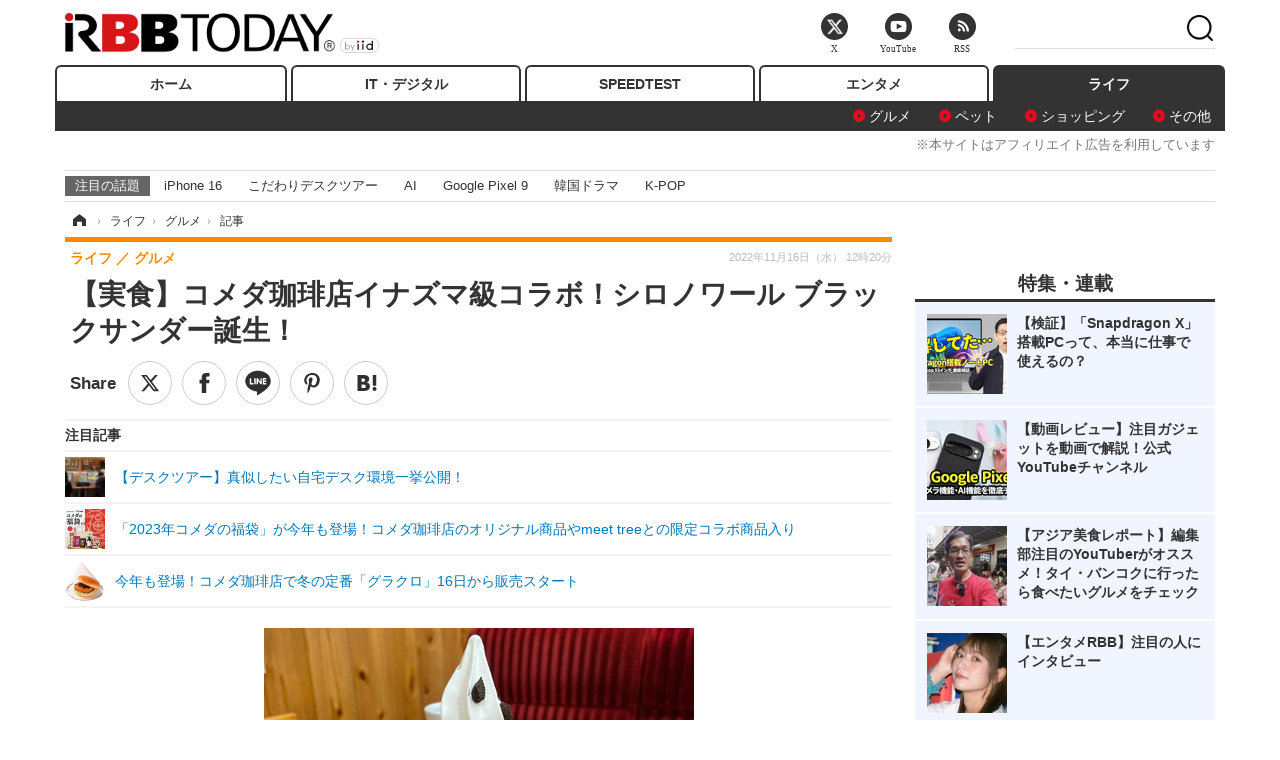

--- FILE ---
content_type: text/html; charset=utf-8
request_url: https://www.rbbtoday.com/article/2022/11/16/203831.html?pickup_list_click4=true
body_size: 16321
content:
<!doctype html>
<html lang="ja" prefix="og: http://ogp.me/ns#">
<head>
<meta charset="UTF-8">
<meta name="viewport" content="width=1170">
<meta property="fb:app_id" content="213710028647386">
<link rel="stylesheet" href="/base/css/a.css?__=2025122404">
<script type="text/javascript">
(function(w,k,v,k2,v2) {
  w[k]=v; w[k2]=v2;
  var val={}; val[k]=v; val[k2]=v2;
  (w.dataLayer=w.dataLayer||[]).push(val);
})(window, 'tpl_name', 'pages/article', 'tpl_page', 'article_1');
</script>
<script src="/base/scripts/jquery-2.1.3.min.js"></script>
<script type="text/javascript" async src="/base/scripts/a.min.js?__=2025122404"></script>




<!-- Facebook Pixel Code -->
<script>
!function(f,b,e,v,n,t,s){if(f.fbq)return;n=f.fbq=function(){n.callMethod?
n.callMethod.apply(n,arguments):n.queue.push(arguments)};if(!f._fbq)f._fbq=n;
n.push=n;n.loaded=!0;n.version='2.0';n.queue=[];t=b.createElement(e);t.async=!0;
t.src=v;s=b.getElementsByTagName(e)[0];s.parentNode.insertBefore(t,s)}(window,
document,'script','https://connect.facebook.net/en_US/fbevents.js');
fbq('init', '1665201680438262');
fbq('track', 'PageView');
fbq('track', 'ViewContent');
</script>
<noscript><img height="1" width="1" style="display:none"
src="https://www.facebook.com/tr?id=1665201680438262&ev=PageView&noscript=1"
/></noscript>
<!-- DO NOT MODIFY -->
<!-- End Facebook Pixel Code -->




    <title>【実食】コメダ珈琲店イナズマ級コラボ！シロノワール ブラックサンダー誕生！ | RBB TODAY</title>
  <meta name="keywords" content="IT・デジタル,ビジネス,エンタメ,ライフ,ショッピング,SPEED TEST,イベント/セミナー">
  <meta name="description" content="　全国のコメダ珈琲店、おかげ庵では、2022年11月22日（火）より、有楽製菓の人気菓子「ブラックサンダー」とコラボした「シロノワール ブラックサンダー（800円～860円／ミニサイズ・600円～660円）」が季節限定で登場する。">
  <meta name="thumbnail" content="https://www.rbbtoday.com/imgs/ogp_f/750066.jpg">

        <meta name="twitter:title" content="【実食】コメダ珈琲店イナズマ級コラボ！シロノワール ブラックサンダー誕生！ | RBB TODAY">
    <meta name="twitter:description" content="　全国のコメダ珈琲店、おかげ庵では、2022年11月22日（火）より、有楽製菓の人気菓子「ブラックサンダー」とコラボした「シロノワール ブラックサンダー（800円～860円／ミニサイズ・600円～660円）」が季節限定で登場する。">
    <meta name="twitter:card" content="summary_large_image">
    <meta name="twitter:site" content="@RBBTODAY">
    <meta name="twitter:url" content="https://www.rbbtoday.com/article/2022/11/16/203831.html">
    <meta name="twitter:image" content="https://www.rbbtoday.com/imgs/ogp_f/750066.jpg">
  
    <meta property="article:modified_time" content="2022-11-16T12:20:40+09:00">
  <meta property="og:title" content="【実食】コメダ珈琲店イナズマ級コラボ！シロノワール ブラックサンダー誕生！ | RBB TODAY">
  <meta property="og:description" content="　全国のコメダ珈琲店、おかげ庵では、2022年11月22日（火）より、有楽製菓の人気菓子「ブラックサンダー」とコラボした「シロノワール ブラックサンダー（800円～860円／ミニサイズ・600円～660円）」が季節限定で登場する。">


<meta property="og:type" content="article">
<meta property="og:site_name" content="RBB TODAY">
<meta property="og:url" content="https://www.rbbtoday.com/article/2022/11/16/203831.html">
<meta property="og:image" content="https://www.rbbtoday.com/imgs/ogp_f/750066.jpg">

<link rel="apple-touch-icon" sizes="76x76" href="/base/images/touch-icon-76.png">
<link rel="apple-touch-icon" sizes="120x120" href="/base/images/touch-icon-120.png">
<link rel="apple-touch-icon" sizes="152x152" href="/base/images/touch-icon-152.png">
<link rel="apple-touch-icon" sizes="180x180" href="/base/images/touch-icon-180.png">

<meta name='robots' content='max-image-preview:large' /><script>var dataLayer = dataLayer || [];dataLayer.push({'customCategory': 'life','customSubCategory': 'life-gourmet','customProvider': 'RBBTODAY','customAuthorId': '266','customAuthorName': '渡邉香織','customPrimaryGigaId': '','customPrimaryGigaName': ''});</script><meta name="cXenseParse:pageclass" content="article">
<meta name="cXenseParse:iid-articleid" content="203831">
<meta name="cXenseParse:iid-article-title" content="【実食】コメダ珈琲店イナズマ級コラボ！シロノワール ブラックサンダー誕生！">
<meta name="cXenseParse:iid-page-type" content="記事ページ">
<meta name="cXenseParse:iid-page-name" content="article_1">
<meta name="cXenseParse:iid-category" content="ライフ">
<meta name="cXenseParse:iid-subcategory" content="グルメ">
<meta name="cXenseParse:iid-hidden-adsense" content="false">
<meta name="cXenseParse:iid-hidden-other-ad" content="false">
<meta name="cXenseParse:iid-article-type" content="通常記事">
<meta name="cXenseParse:iid-provider-name" content="RBB TODAY">
<meta name="cXenseParse:author" content="渡邉香織">
<meta name="cXenseParse:recs:publishtime" content="2022-11-16T12:20:40+0900">
<meta name="cxenseparse:iid-publish-yyyy" content="2022">
<meta name="cxenseparse:iid-publish-yyyymm" content="202211">
<meta name="cxenseparse:iid-publish-yyyymmdddd" content="20221116">
<meta name="cxenseparse:iid-page-total" content="1">
<meta name="cxenseparse:iid-page-current" content="1">
<meta name="cxenseparse:iid-character-count" content="1672">
<script async src="https://cdn.cxense.com/track_banners_init.js"></script>
<link rel="canonical" href="https://www.rbbtoday.com/article/2022/11/16/203831.html">
<link rel="alternate" media="only screen and (max-width: 640px)" href="https://s.rbbtoday.com/article/2022/11/16/203831.html">
<link rel="alternate" type="application/rss+xml" title="RSS" href="https://www.rbbtoday.com/rss20/index.rdf">

</head>

<body class="thm-page-arti-detail page-cate--life page-cate--life-life-gourmet page-subcate--life-gourmet " data-nav="life">
<noscript><iframe src="//www.googletagmanager.com/ns.html?id=GTM-W379ZD"
height="0" width="0" style="display:none;visibility:hidden"></iframe></noscript>
<script>
(function(w,d,s,l,i){w[l]=w[l]||[];w[l].push({'gtm.start':
new Date().getTime(),event:'gtm.js'});var f=d.getElementsByTagName(s)[0],
j=d.createElement(s),dl=l!='dataLayer'?'&l='+l:'';j.async=true;j.src=
'//www.googletagmanager.com/gtm.js?id='+i+dl;f.parentNode.insertBefore(j,f);
})(window,document,'script','dataLayer','GTM-W379ZD');
</script>


<header class="thm-header">
  <div class="header-wrapper cf">
<div class="header-logo">
  <a class="link" href="https://www.rbbtoday.com/" data-sub-title=""><img class="logo" src="/base/images/header-logo.2025122404.png" alt="RBB TODAY | ブロードバンド情報サイト"></a>
</div>
  </div>
<nav class="thm-nav global-nav js-global-nav"><ul class="nav-main-menu js-main-menu"><li class="item js-nav-home nav-home"><a class="link" href="/">ホーム</a><ul class="nav-sub-menu js-sub-menu"></ul><!-- /.nav-sub-menu --></li><!-- /.item --><li class="item js-nav-digital nav-digital"><a class="link" href="/category/digital/">IT・デジタル</a><ul class="nav-sub-menu js-sub-menu"><li class="sub-item"><a  class="link" href="/category/digital/mobilebiz/latest/">スマートフォン</a></li><li class="sub-item"><a  class="link" href="/category/digital/neta/latest/">ネタ</a></li><li class="sub-item"><a  class="link" href="/category/digital/gadget/latest/">ガジェット・ツール</a></li><li class="sub-item"><a  class="link" href="/category/digital/shopping/latest/">ショッピング</a></li><li class="sub-item"><a  class="link" href="/category/digital/others/latest/">その他</a></li></ul><!-- /.nav-sub-menu --></li><!-- /.item --><li class="item js-nav-speed nav-speed"><a class="link" href="https://speed.rbbtoday.com/" target="_blank" rel="noopener">SPEEDTEST</a></li><li class="item js-nav-entertainment nav-entertainment"><a class="link" href="/category/entertainment/">エンタメ</a><ul class="nav-sub-menu js-sub-menu"><li class="sub-item"><a  class="link" href="/category/entertainment/movie/latest/">映画・ドラマ</a></li><li class="sub-item"><a  class="link" href="/category/entertainment/korea/latest/">韓流・K-POP</a></li><li class="sub-item"><a  class="link" href="/category/entertainment/korea-entertainment/latest/">韓国・芸能</a></li><li class="sub-item"><a  class="link" href="/category/entertainment/music/latest/">音楽</a></li><li class="sub-item"><a  class="link" href="/category/entertainment/sports/latest/">スポーツ</a></li><li class="sub-item"><a  class="link" href="/category/entertainment/gravure/latest/">グラビア</a></li><li class="sub-item"><a  class="link" href="/category/entertainment/blog/latest/">ブログ</a></li><li class="sub-item"><a  class="link" href="/category/entertainment/shopping/latest/">ショッピング</a></li><li class="sub-item"><a  class="link" href="/category/entertainment/others/latest/">その他</a></li></ul><!-- /.nav-sub-menu --></li><!-- /.item --><li class="item js-nav-life nav-life"><a class="link" href="/category/life/">ライフ</a><ul class="nav-sub-menu js-sub-menu"><li class="sub-item"><a  class="link" href="/category/life/life-gourmet/latest/">グルメ</a></li><li class="sub-item"><a  class="link" href="/category/life/pet/latest/">ペット</a></li><li class="sub-item"><a  class="link" href="/category/life/shopping/latest/">ショッピング</a></li><li class="sub-item"><a  class="link" href="/category/life/others/latest/">その他</a></li></ul><!-- /.nav-sub-menu --></li><!-- /.item --></ul><!-- /.nav-main-menu --></nav><!-- /.thm-nav --><div style="font-size: .95em; width: 96%; max-width: 1150px; margin:5px auto 0; color:#777; text-align: right;">※本サイトはアフィリエイト広告を利用しています</div>




<dl class="nav-giga cf ">
 <dt class="heading">注目の話題</dt>
 <dd class="keyword">
  <ul>
      <li class="item"><a class="link" href="https://www.rbbtoday.com/article/2024/09/22/223225.html"  target="_blank">iPhone 16</a></li>
      <li class="item"><a class="link" href="https://www.rbbtoday.com/special/4513/recent/" >こだわりデスクツアー</a></li>
      <li class="item"><a class="link" href="https://www.rbbtoday.com/special/2497/recent/"  target="_blank">AI</a></li>
      <li class="item"><a class="link" href="https://www.rbbtoday.com/article/2024/08/23/222587.html"  target="_blank">Google Pixel 9</a></li>
      <li class="item"><a class="link" href="https://www.rbbtoday.com/special/1600/recent/"  target="_blank">韓国ドラマ</a></li>
      <li class="item"><a class="link" href="https://www.rbbtoday.com/special/4579/recent/K-POP"  target="_blank">K-POP</a></li>
  </ul>
 </dd>
</dl>

<!-- global_nav -->
</header>

<div class="thm-body cf">
  <div class="breadcrumb">
<span id="breadcrumbTop"><a class="link" href="https://www.rbbtoday.com/"><span class="item icon icon-bc--home">ホーム</span></a></span>
<i class="separator icon icon-bc--arrow"> › </i>
<span id="BreadcrumbSecond">
  <a class="link" href="/category/life/">
    <span class="item icon icon-bc--life">ライフ</span>
  </a>
</span>
<i class="separator icon icon-bc--arrow"> › </i>
<span id="BreadcrumbLast">
  <a class="link" href="/category/life/life-gourmet/latest/">
    <span class="item icon icon-bc--life-gourmet">グルメ</span>
  </a>
</span>
<i class="separator icon icon-bc--arrow"> › </i>
    <span class="item">記事</span>
  </div>
  <main class="thm-main">
<header class="arti-header">
      <h1 class="head">【実食】コメダ珈琲店イナズマ級コラボ！シロノワール ブラックサンダー誕生！</h1>
    <div class="group">
    <span class="category-group-name">ライフ</span>
    <span class="category-name">グルメ</span>
  </div>
  <div class="date">
    <time class="pubdate" itemprop="datePublished" datetime="2022-11-16T12:20:40+09:00">2022年11月16日（水） 12時20分</time>
  </div>
</header>


<div class="arti-sharing-wrapper"><ul class="arti-sharing-inner"><li class="item item--twitter"><a class="link clickTracker" href="https://x.com/share?url=https://www.rbbtoday.com/article/2022/11/16/203831.html&text=【実食】コメダ珈琲店イナズマ級コラボ！シロノワール ブラックサンダー誕生！" target="_blank" rel="noopener"><svg class="svg-twitter" fill="#000" width="26" viewBox="0 0 24 24" aria-hidden="true" class="r-1nao33i r-4qtqp9 r-yyyyoo r-16y2uox r-8kz0gk r-dnmrzs r-bnwqim r-1plcrui r-lrvibr r-lrsllp"><g><path d="M18.244 2.25h3.308l-7.227 8.26 8.502 11.24H16.17l-5.214-6.817L4.99 21.75H1.68l7.73-8.835L1.254 2.25H8.08l4.713 6.231zm-1.161 17.52h1.833L7.084 4.126H5.117z"></path></g></svg><span class="label">ツイート</span></a></li><li class="item item--facebook"><a class="link clickTracker" href="https://www.facebook.com/sharer/sharer.php?u=https://www.rbbtoday.com/article/2022/11/16/203831.html" target="_blank" rel="noopener"><svg class="svg-facebook" fill="#000" width="11" data-name="facebook" viewBox="0 0 74.9 149.8"><title>facebook</title><path d="M114.1,170.6H80.9v-72H64.3V71.8H80.9V55.7c0-21.9,9.4-34.9,36-34.9H139V47.6H125.2c-10.4,0-11.1,3.8-11.1,10.7V71.7h25.1l-2.9,26.8H114.1v72.1Z" transform="translate(-64.3 -20.8)"/></svg><span class="label">シェア</span></a></li><li class="item item--line"><a class="link clickTracker" href="https://social-plugins.line.me/lineit/share?url=https://www.rbbtoday.com/article/2022/11/16/203831.html" target="_blank" rel="noopener"><svg class="svg-line" fill="#000" data-name="line" xmlns:xlink="http://www.w3.org/1999/xlink" x="0px" y="0px" viewBox="0 0 200 200" enable-background="new 0 0 200 200" xml:space="preserve"><title>LINE</title><path d="M185,87.1c0-38-38.1-68.9-84.9-68.9c-46.8,0-84.9,30.9-84.9,68.9c0,34.1,30.2,62.6,71,68c2.8,0.6,6.5,1.8,7.5,4.2c0.9,2.1,0.6,5.5,0.3,7.7c0,0-1,6-1.2,7.3c-0.4,2.1-1.7,8.4,7.4,4.6c9.1-3.8,48.9-28.8,66.7-49.3h0C179.1,116,185,102.3,185,87.1z M66.8,109.7H50c-2.5,0-4.5-2-4.5-4.5V71.5c0-2.5,2-4.5,4.5-4.5c2.5,0,4.4,2,4.4,4.5v29.3h12.4c2.5,0,4.4,2,4.4,4.4C71.3,107.7,69.3,109.7,66.8,109.7z M84.3,105.2c0,2.5-2,4.5-4.5,4.5c-2.5,0-4.5-2-4.5-4.5V71.5c0-2.5,2-4.5,4.5-4.5c2.5,0,4.5,2,4.5,4.5V105.2z M124.9,105.2c0,1.9-1.2,3.6-3,4.2c-0.5,0.2-0.9,0.2-1.4,0.2c-1.4,0-2.7-0.7-3.6-1.8L99.6,84.3v20.9c0,2.5-2,4.5-4.5,4.5c-2.5,0-4.4-2-4.4-4.5V71.5c0-1.9,1.2-3.6,3-4.2c0.5-0.2,0.9-0.2,1.4-0.2c1.4,0,2.7,0.7,3.6,1.8L116,92.4V71.5c0-2.5,2-4.5,4.5-4.5c2.5,0,4.5,2,4.5,4.5V105.2z M152.2,83.9c2.5,0,4.5,2,4.5,4.5c0,2.5-2,4.4-4.5,4.4h-12.4v8h12.4c2.5,0,4.5,2,4.5,4.4c0,2.5-2,4.5-4.5,4.5h-16.9c-2.4,0-4.4-2-4.4-4.5V88.4c0,0,0,0,0,0V71.5c0-2.5,2-4.5,4.4-4.5h16.9c2.5,0,4.5,2,4.5,4.5c0,2.5-2,4.5-4.5,4.5h-12.4v8H152.2z"/></svg><span class="label">送る</span></a></li><li class="item item--pinterest"><a class="link clickTracker" href="//www.pinterest.com/pin/create/button/?url=https://www.rbbtoday.com/article/2022/11/16/203831.html&media=https://www.rbbtoday.com/imgs/zoom/750066.jpg" data-pin-do="buttonBookmark" target="_blank" rel="noopener"><svg class="svg-pinterest" fill="#333" xmlns="//www.w3.org/2000/svg" viewBox="0 0 774 1000.2" width="22"><path d="M0 359c0-42 8.8-83.7 26.5-125s43-79.7 76-115 76.3-64 130-86S345.7 0 411 0c106 0 193 32.7 261 98s102 142.3 102 231c0 114-28.8 208.2-86.5 282.5S555.3 723 464 723c-30 0-58.2-7-84.5-21s-44.8-31-55.5-51l-40 158c-3.3 12.7-7.7 25.5-13 38.5S259.8 873 253.5 885c-6.3 12-12.7 23.3-19 34s-12.7 20.7-19 30-11.8 17.2-16.5 23.5-9 11.8-13 16.5l-6 8c-2 2.7-4.7 3.7-8 3s-5.3-2.7-6-6c0-.7-.5-5.3-1.5-14s-2-17.8-3-27.5-2-22.2-3-37.5-1.3-30.2-1-44.5 1.3-30.2 3-47.5 4.2-33.3 7.5-48c7.3-31.3 32-135.7 74-313-5.3-10.7-9.7-23.5-13-38.5s-5-27.2-5-36.5l-1-15c0-42.7 10.8-78.2 32.5-106.5S303.3 223 334 223c24.7 0 43.8 8.2 57.5 24.5S412 284.3 412 309c0 15.3-2.8 34.2-8.5 56.5s-13.2 48-22.5 77-16 52.5-20 70.5c-6.7 30-.8 56 17.5 78s42.8 33 73.5 33c52.7 0 96.2-29.8 130.5-89.5S634 402.7 634 318c0-64.7-21-117.5-63-158.5S470.3 98 395 98c-84 0-152.2 27-204.5 81S112 297.7 112 373c0 44.7 12.7 82.3 38 113 8.7 10 11.3 20.7 8 32-1.3 3.3-3.3 11-6 23s-4.7 19.7-6 23c-1.3 7.3-4.7 12.2-10 14.5s-11.3 2.2-18-.5c-39.3-16-68.8-43.5-88.5-82.5S0 411 0 359z"/></svg><span class="label">pinterestでシェアする</span></a></li><li class="item item--hatena"><a class="link clickTracker" href="http://b.hatena.ne.jp/entry/https://www.rbbtoday.com/article/2022/11/16/203831.html" data-hatena-bookmark-title="【実食】コメダ珈琲店イナズマ級コラボ！シロノワール ブラックサンダー誕生！" data-hatena-bookmark-layout="simple" title="このエントリーをはてなブックマークに追加" target="_blank" rel="noopener"><svg fill="#222" class="svg-hatena" viewBox="0 0 512 427" style="fill-rule:evenodd;clip-rule:evenodd;stroke-linejoin:round;stroke-miterlimit:2; padding-left:2px;" width="26"><circle cx="464" cy="416" r="48" transform="translate(-64 -96) scale(1.125)"/><path d="M411 0h93.999v284h-94zM135.917 426H0V0h96.06c41.139 0 75.225-.114 104.066 2.58 69.442 6.486 114.829 39.935 114.829 101.387 0 49.112-22.143 78.617-76.824 92.293C274.509 198.73 334 220.546 334 304.195c0 79.134-54.043 106.776-102.083 116.153-28.46 5.555-95.786 5.652-96 5.652zm-28.139-169.985c51.846 0 58.532.59 64.474 1.147 5.941.558 27.894 2.405 38.686 11.96 10.793 9.554 12.91 24.606 12.91 34.867 0 19.625-5.852 33.42-31.787 40.623-13.104 3.639-27.942 4.129-33.298 4.338-3.972.154-25.58.103-50.985.082v-93.017zm0-161.577c28.015 0 48.531-.414 65.44 3.275 13.206 3.47 32.341 7.166 32.341 41.52 0 31.17-23.919 35.749-37.559 38.345-14.489 2.758-60.222 2.458-60.222 2.458V94.438z"/></svg><span class="label">このエントリーをはてなブックマークに追加</span></a></li></ul></div><i class="recommended-ttl">注目記事</i>
<ul class="recommended-list">



<li class="item"><a class="link" href="https://www.rbbtoday.com/special/4513/recent/">
<img class="figure" src="/imgs/img_related_m/951440.jpg" alt="【デスクツアー】真似したい自宅デスク環境一挙公開！・画像" width="260" height="173">
<p class="title">【デスクツアー】真似したい自宅デスク環境一挙公開！</p>
</a></li>




<li class="item"><a class="link" href="/article/2022/11/16/203815.html?pickup_list_click=true">
<img class="figure" src="/imgs/p/MpY7t08CC_Ltnb1K5Sea6U1PHkEQQ0JFREdG/750054.jpg" alt="「2023年コメダの福袋」が今年も登場！コメダ珈琲店のオリジナル商品やmeet treeとの限定コラボ商品入り 画像" width="80" height="80">
<p class="title">「2023年コメダの福袋」が今年も登場！コメダ珈琲店のオリジナル商品やmeet treeとの限定コラボ商品入り</p>
</a></li>


<li class="item"><a class="link" href="/article/2022/11/11/203667.html?pickup_list_click=true">
<img class="figure" src="/imgs/p/MpY7t08CC_Ltnb1K5Sea6U1PHkEQQ0JFREdG/749464.jpg" alt="今年も登場！コメダ珈琲店で冬の定番「グラクロ」16日から販売スタート 画像" width="80" height="80">
<p class="title">今年も登場！コメダ珈琲店で冬の定番「グラクロ」16日から販売スタート</p>
</a></li>
</ul><div class="arti-content arti-content--horizontal">

  <div class="figure-area">
    <figure class="figure">
      <img class="image" src="/imgs/p/RqJIzsl7cmxG8-cARbeaqilNLEDQQ0JFREdG/750066.jpg" alt="シロノワール ブラックサンダー（撮影：渡邉）" width="610" height="400">
    </figure>
      <ul class="thumb-list cf">

        <li class="item"><a class="link" href="/article/img/2022/11/16/203831/750066.html"><img class="image" src="/imgs/p/K1b6_Il35dGfahQhrBXkj01PNkE4QkJFREdG/750066.jpg" alt="シロノワール ブラックサンダー（撮影：渡邉）" width="120" height="120"></a></li>

        <li class="item"><a class="link" href="/article/img/2022/11/16/203831/750067.html"><img class="image" src="/imgs/p/K1b6_Il35dGfahQhrBXkj01PNkE4QkJFREdG/750067.jpg" alt="シロノワール ブラックサンダー（撮影：渡邉）" width="120" height="120"></a></li>

        <li class="item"><a class="link" href="/article/img/2022/11/16/203831/750068.html"><img class="image" src="/imgs/p/K1b6_Il35dGfahQhrBXkj01PNkE4QkJFREdG/750068.jpg" alt="シロノワール ブラックサンダー（撮影：渡邉）" width="120" height="120"></a></li>

        <li class="item"><a class="link" href="/article/img/2022/11/16/203831/750069.html"><img class="image" src="/imgs/p/K1b6_Il35dGfahQhrBXkj01PNkE4QkJFREdG/750069.jpg" alt="シロノワール ブラックサンダー（撮影：渡邉）" width="120" height="120"></a></li>

        <li class="item"><a class="link" href="/article/img/2022/11/16/203831/750070.html"><img class="image" src="/imgs/p/K1b6_Il35dGfahQhrBXkj01PNkE4QkJFREdG/750070.jpg" alt="シロノワール ブラックサンダー（撮影：渡邉）" width="120" height="120"></a></li>

        <li class="item"><a class="link" href="/article/img/2022/11/16/203831/750071.html"><img class="image" src="/imgs/p/K1b6_Il35dGfahQhrBXkj01PNkE4QkJFREdG/750071.jpg" alt="Twitterキャンペーン（撮影：渡邉）" width="120" height="120"></a></li>

        <li class="item"><a class="link" href="/article/img/2022/11/16/203831/750072.html"><img class="image" src="/imgs/p/K1b6_Il35dGfahQhrBXkj01PNkE4QkJFREdG/750072.jpg" alt="シロノワール ブラックサンダー断面（撮影：渡邉）" width="120" height="120"></a></li>

        <li class="item"><a class="link" href="/article/img/2022/11/16/203831/750073.html"><img class="image" src="/imgs/p/K1b6_Il35dGfahQhrBXkj01PNkE4QkJFREdG/750073.jpg" alt="シロノワール ブラックサンダー断面（撮影：渡邉）" width="120" height="120"></a></li>
      </ul>

  </div>
<aside class="arti-giga">
  <p class="send-msg"><a class="link" href="https://www.iid.co.jp/contact/media_contact.html?recipient=rbb" rel="nofollow"><i class="icon icon--mail"></i>編集部にメッセージを送る</a></p>
</aside>
<article class="arti-body cf cXenseParse editor-revolution">
  　全国のコメダ珈琲店、おかげ庵では、2022年11月22日（火）より、有楽製菓の人気菓子「ブラックサンダー」とコラボした「シロノワール ブラックサンダー（800円～860円／ミニサイズ・600円～660円）」が季節限定で登場する。<br /><br /><H2><br />おいしさイナズマ級！シロノワールとブラックサンダーがコラボ！</H2><br /><a href=""><img src="https://www.rbbtoday.com/imgs/zoom/750066.jpg" width="70%"><figcaption style="width:70%; text-align:left; font-size:0.8em;"> シロノワール ブラックサンダー</figcaption></a><br /><br />　今回コメダ珈琲のシロノワールがコラボしたのは、黒い雷神の異名を持つ「ブラックサンダー」だ。ブラックサンダーといえば、プレーンビスケットとココアクッキーがどっさり敷き詰められ、その周りをチョコレートでコーティングしたザクザクした食感が人気の食べ応えある菓子だ。有楽製菓は、ブラックサンダーの甘さとコーヒーの相性の良さに着目し、最初はコメダ珈琲店のモーニングでの訴求を考えたという。しかし、甘いチョコレートは朝食よりもシロノワールとの親和性が高いとのことで結果、今回の奇跡的コラボにつながったそうだ。<br /><br /><H2>食べれば食べるほどブラックサンダーを感じる</H2><br /><a href=""><img src="https://www.rbbtoday.com/imgs/zoom/750067.jpg" width="70%"><figcaption style="width:70%; text-align:left; font-size:0.8em;"> シロノワール ブラックサンダー</figcaption></a><br /><br />　コメダ珈琲店の名物スイーツ「シロノワール」のディニッシュパンは、64もの層になっており、ふわふわでソースが良く絡む。温かいデニッシュパンと、冷たいソフトクリームの“温”と“冷”をダブルで楽しむことができるのがポイントだ。今回のコラボでは、シロノワールに、本商品のために特別に開発したオリジナルのチョコスプレッドをサンドし、クッキーの食感がより楽しめる工夫を施した。上からは、リッチなチョコレートソースがたっぷりとかけられ、トッピングにはプレーンビスケットとココアクッキーを散らし、どこを食べてもブラックサンダーのあのザクザク感を楽しめる。開発期間は7か月。施策を重ね、ブラックサンダーを食べていると錯覚するようなクオリティで完成させた。<br /><br /><br /><H2><br />シロノワール ブラックサンダー実食！</H2><br /><a href=""><img src="https://www.rbbtoday.com/imgs/zoom/750070.jpg" width="70%"><figcaption style="width:70%; text-align:left; font-size:0.8em;"> シロノワール ブラックサンダー</figcaption></a><br /><a href=""><img src="https://www.rbbtoday.com/imgs/zoom/750072.jpg" width="70%"><figcaption style="width:70%; text-align:left; font-size:0.8em;"> シロノワール ブラックサンダー断面</figcaption></a><br /><br />　チョコレートの濃厚な甘さとココアクッキーのほろ苦さ、さっぱりした味わいのソフトクリームが絶妙に絡み合う。ディニッシュパンの温かさと、ソフトクリームのひんやり感を交互に感じ、気がつけばまた口に運んでしまい、一向にストップできない。<br /><br /><a href=""><img src="https://www.rbbtoday.com/imgs/zoom/750073.jpg" width="70%"><figcaption style="width:70%; text-align:left; font-size:0.8em;"> シロノワール ブラックサンダー</figcaption></a><br /><br />様々な食感、温度感そして風味を次々に味わうことができ、最後まで飽きさせない食べ応えだ。因みに、有楽製菓の狙い通りブラックサンダー風味のシロノワール ブラックサンダーは、コーヒーとよくマッチした味わいだった。 <br /><br /><H2>太っ腹のTwitterキャンペーンは見逃せない！</H2><br /><a href=""><img src="https://www.rbbtoday.com/imgs/zoom/750071.jpg" width="70%"><figcaption style="width:70%; text-align:left; font-size:0.8em;"> シロノワール ブラックサンダー</figcaption></a><br /><br />　初めてのコラボを記念し、両社のファンへ向けて感謝の気持ちを届けたいと、「#社長の奢り」キャンペーンを開催する。有楽製菓の河合社長からは「ブラックサンダー約10年分」を。コメダ珈琲店甘利社長からは、世界に一枚しかない「BLACK KOMEDA(10万円分チャージ済)」が各1名に当たるチャンスだ。実に太っ腹な企画だ。「ブラックサンダーさん」「コメダ珈琲店」の両公式Twitterをフォローし、指定の投稿をリツイートすることで、参加できる。<br /><br />シロノワール ブラックサンダーは、12月下旬（予定）までの期間限定だ。ブラックサンダーファンも、コメダ珈琲店ファンも虜にするかつてないスイーツが誕生した。驚きのブラックサンダー感を、是非感じてほしい。<br /><br />※価格は店舗により異なる<br />※終売時期は店舗により異なる<br /><br />※筆者プロフィール<br />渡邉香織<br />全国各地、ジャンクフードから高級フレンチ、赤提灯にコンビニ飯までジャンル問わず、ひたすらリサーチと食べ歩きを繰り返してます。いえなかグルメ、手土産グルメにも自信あり。皆さんが本当に知りたい情報、心を込めてお伝えします！
</article>
<span class="writer writer-name"><a href="/author/266/recent/%E6%B8%A1%E9%82%89%E9%A6%99%E7%B9%94">《渡邉香織》</a></span>


</div>







<div id="cxj_e7bccacc120614905fc12f0a7e05017cd0fdaa40"></div>
<script type="text/javascript">
    var cX = window.cX = window.cX || {}; cX.callQueue = cX.callQueue || [];
    cX.CCE = cX.CCE || {}; cX.CCE.callQueue = cX.CCE.callQueue || [];
    cX.CCE.callQueue.push(['run',{
        widgetId: 'e7bccacc120614905fc12f0a7e05017cd0fdaa40',
        targetElementId: 'cxj_e7bccacc120614905fc12f0a7e05017cd0fdaa40',
        width: '100%',
        height: '1'
    }]);
</script>

<script class="recruitment-box-updater"
    data-instance-id="box1"
    data-limit="6"
    data-start="1"
    src="/base/scripts/recruitmentBoxUpdater.js?2025072801"
    data-api-url="https://recruitbox.media.iid.jp/sites/rbbtoday.com.json">
</script>


<div class="cynergi-widget">
  <div style="font-size:14px;font-weight:normal;margin:0;padding:0;">【注目の記事】[PR]</div>
  <div id="itxWidget-1184" class="itx-widget"></div>
  <div id="itxWidget-1069" class="itx-widget"></div>
  <div id="itxWidget-1005" class="itx-widget"></div>
</div>
<script type="text/javascript" async src="https://widget.iid-network.jp/assets/widget.js"></script><ul class="thumb-list cf">

  <li class="item">
    <a class="link" href="/article/img/2022/11/16/203831/750066.html">
      <img class="image" src="/imgs/p/K1b6_Il35dGfahQhrBXkj01PNkE4QkJFREdG/750066.jpg" alt="シロノワール ブラックサンダー（撮影：渡邉）" width="120" height="120">
    </a>
  </li>

  <li class="item">
    <a class="link" href="/article/img/2022/11/16/203831/750067.html">
      <img class="image" src="/imgs/p/K1b6_Il35dGfahQhrBXkj01PNkE4QkJFREdG/750067.jpg" alt="シロノワール ブラックサンダー（撮影：渡邉）" width="120" height="120">
    </a>
  </li>

  <li class="item">
    <a class="link" href="/article/img/2022/11/16/203831/750068.html">
      <img class="image" src="/imgs/p/K1b6_Il35dGfahQhrBXkj01PNkE4QkJFREdG/750068.jpg" alt="シロノワール ブラックサンダー（撮影：渡邉）" width="120" height="120">
    </a>
  </li>

  <li class="item">
    <a class="link" href="/article/img/2022/11/16/203831/750069.html">
      <img class="image" src="/imgs/p/K1b6_Il35dGfahQhrBXkj01PNkE4QkJFREdG/750069.jpg" alt="シロノワール ブラックサンダー（撮影：渡邉）" width="120" height="120">
    </a>
  </li>

  <li class="item">
    <a class="link" href="/article/img/2022/11/16/203831/750070.html">
      <img class="image" src="/imgs/p/K1b6_Il35dGfahQhrBXkj01PNkE4QkJFREdG/750070.jpg" alt="シロノワール ブラックサンダー（撮影：渡邉）" width="120" height="120">
    </a>
  </li>

  <li class="item">
    <a class="link" href="/article/img/2022/11/16/203831/750071.html">
      <img class="image" src="/imgs/p/K1b6_Il35dGfahQhrBXkj01PNkE4QkJFREdG/750071.jpg" alt="Twitterキャンペーン（撮影：渡邉）" width="120" height="120">
    </a>
  </li>

  <li class="item">
    <a class="link" href="/article/img/2022/11/16/203831/750072.html">
      <img class="image" src="/imgs/p/K1b6_Il35dGfahQhrBXkj01PNkE4QkJFREdG/750072.jpg" alt="シロノワール ブラックサンダー断面（撮影：渡邉）" width="120" height="120">
    </a>
  </li>

  <li class="item">
    <a class="link" href="/article/img/2022/11/16/203831/750073.html">
      <img class="image" src="/imgs/p/K1b6_Il35dGfahQhrBXkj01PNkE4QkJFREdG/750073.jpg" alt="シロノワール ブラックサンダー断面（撮影：渡邉）" width="120" height="120">
    </a>
  </li>
</ul>


<section class="main-pickup">
  <h2 class="caption">関連ニュース</h2>
  <ul class="pickup-list cf">


    <li class="item item--box item--cate-life item--cate-life-life-gourmet item--subcate-life-gourmet"><a class="link" href="/article/2022/11/16/203815.html?pickup_list_click=true">
      <article class="pickup-content">
        <img class="figure" src="/imgs/square_medium_large/750054.jpg" alt="「2023年コメダの福袋」が今年も登場！コメダ珈琲店のオリジナル商品やmeet treeとの限定コラボ商品入り 画像" width="200" height="200">
        <span class="figcaption">「2023年コメダの福袋」が今年も登場！コメダ珈琲店のオリジナル商品やmeet treeとの限定コラボ商品入り<time class="date" datetime="2022-11-16T08:36:38+09:00">2022.11.16(水) 8:36</time></span>
      </article>
    </a></li>

    <li class="item item--box item--cate-life item--cate-life-life-gourmet item--subcate-life-gourmet"><a class="link" href="/article/2022/11/11/203667.html?pickup_list_click=true">
      <article class="pickup-content">
        <img class="figure" src="/imgs/square_medium_large/749464.jpg" alt="今年も登場！コメダ珈琲店で冬の定番「グラクロ」16日から販売スタート 画像" width="200" height="200">
        <span class="figcaption">今年も登場！コメダ珈琲店で冬の定番「グラクロ」16日から販売スタート<time class="date" datetime="2022-11-11T07:08:02+09:00">2022.11.11(金) 7:08</time></span>
      </article>
    </a></li>

    <li class="item item--box item--cate-life item--cate-life-life-gourmet item--subcate-life-gourmet"><a class="link" href="/article/2022/08/25/201390.html?pickup_list_click=true">
      <article class="pickup-content">
        <img class="figure" src="/imgs/square_medium_large/741303.jpg" alt="【実食】コメダ珈琲のシロノワールとクロネージュ、季節限定抹茶キャラメル味登場！ 画像" width="200" height="200">
        <span class="figcaption">【実食】コメダ珈琲のシロノワールとクロネージュ、季節限定抹茶キャラメル味登場！<time class="date" datetime="2022-08-25T07:36:22+09:00">2022.8.25(木) 7:36</time></span>
      </article>
    </a></li>

    <li class="item item--box item--cate-life item--cate-life-life-gourmet item--subcate-life-gourmet"><a class="link" href="/article/2019/11/06/174473.html?pickup_list_click=true">
      <article class="pickup-content">
        <img class="figure" src="/imgs/square_medium_large/652777.jpg" alt="思っているより、ふた回りはデカいぞ！コメダ珈琲店「ハムカツバーガー」をチェックしてきた 画像" width="200" height="200">
        <span class="figcaption">思っているより、ふた回りはデカいぞ！コメダ珈琲店「ハムカツバーガー」をチェックしてきた<time class="date" datetime="2019-11-06T13:54:19+09:00">2019.11.6(水) 13:54</time></span>
      </article>
    </a></li>

    <li class="item item--box item--cate-life item--cate-life-life-gourmet item--subcate-life-gourmet"><a class="link" href="/article/2022/11/11/203659.html?pickup_list_click=true">
      <article class="pickup-content">
        <img class="figure" src="/imgs/square_medium_large/749495.jpg" alt="【実食】好みの高級ネタを好きなだけ選択！和商市場の勝手丼は感動の味！ 画像" width="200" height="200">
        <span class="figcaption">【実食】好みの高級ネタを好きなだけ選択！和商市場の勝手丼は感動の味！<time class="date" datetime="2022-11-11T06:09:45+09:00">2022.11.11(金) 6:09</time></span>
      </article>
    </a></li>

    <li class="item item--box item--cate-life item--cate-life-life-gourmet item--subcate-life-gourmet"><a class="link" href="/article/2022/10/14/202899.html?pickup_list_click=true">
      <article class="pickup-content">
        <img class="figure" src="/imgs/square_medium_large/746760.jpg" alt="【実食】クア・アイナから、はじめてスモークチーズを使用したバーガーが期間限定登場！ 画像" width="200" height="200">
        <span class="figcaption">【実食】クア・アイナから、はじめてスモークチーズを使用したバーガーが期間限定登場！<time class="date" datetime="2022-10-14T15:49:16+09:00">2022.10.14(金) 15:49</time></span>
      </article>
    </a></li>

    <li class="item item--box item--cate-life item--cate-life-life-gourmet item--subcate-life-gourmet"><a class="link" href="/article/2022/10/11/202811.html?pickup_list_click=true">
      <article class="pickup-content">
        <img class="figure" src="/imgs/square_medium_large/746478.jpg" alt="【実食】KFCバーガーに本気宣言！辛口・チーズ・ダブルが加わり5種になって新登場！ 画像" width="200" height="200">
        <span class="figcaption">【実食】KFCバーガーに本気宣言！辛口・チーズ・ダブルが加わり5種になって新登場！<time class="date" datetime="2022-10-11T22:26:01+09:00">2022.10.11(火) 22:26</time></span>
      </article>
    </a></li>

    <li class="item item--box item--cate-life item--cate-life-life-gourmet item--subcate-life-gourmet"><a class="link" href="/article/2022/09/21/202220.html?pickup_list_click=true">
      <article class="pickup-content">
        <img class="figure" src="/imgs/square_medium_large/744451.jpg" alt="【実食】秋限定スタバ新商品！焼き芋ブリュレ フラペチーノは焼き芋丸ごと1本入り？！ 画像" width="200" height="200">
        <span class="figcaption">【実食】秋限定スタバ新商品！焼き芋ブリュレ フラペチーノは焼き芋丸ごと1本入り？！<time class="date" datetime="2022-09-21T20:31:13+09:00">2022.9.21(水) 20:31</time></span>
      </article>
    </a></li>

    <li class="item item--box item--cate-life item--cate-life-life-gourmet item--subcate-life-gourmet"><a class="link" href="/article/2022/09/17/202070.html?pickup_list_click=true">
      <article class="pickup-content">
        <img class="figure" src="/imgs/square_medium_large/743770.jpg" alt="【実食】京王百貨店 新宿店で開催中！秋の大北海道展、目玉商品・行列店レポ！ 画像" width="200" height="200">
        <span class="figcaption">【実食】京王百貨店 新宿店で開催中！秋の大北海道展、目玉商品・行列店レポ！<time class="date" datetime="2022-09-17T10:16:27+09:00">2022.9.17(土) 10:16</time></span>
      </article>
    </a></li>

    <li class="item item--box item--cate-life item--cate-life-life-gourmet item--subcate-life-gourmet"><a class="link" href="/article/2022/09/07/201786.html?pickup_list_click=true">
      <article class="pickup-content">
        <img class="figure" src="/imgs/square_medium_large/742789.jpg" alt="【実食】京都駅で1日10個ほど販売のレア弁当！和久傳「かさね 鯛ちらし」が最高に美味！ 画像" width="200" height="200">
        <span class="figcaption">【実食】京都駅で1日10個ほど販売のレア弁当！和久傳「かさね 鯛ちらし」が最高に美味！<time class="date" datetime="2022-09-07T19:26:19+09:00">2022.9.7(水) 19:26</time></span>
      </article>
    </a></li>
  </ul>
</section>



<section class="main-feature linkbox">
  <div class="feature-group">
  <h2 class="caption">ピックアップ</h2>
  <ul class="feature-list cf">

      <li class="item item--sub"><a class="link" href="https://www.rbbtoday.com/special/1766/recent/"  target="_blank" >
        <article class="feature-content">

          <img class="figure" src="/imgs/p/80QnbhSu7Qc8HqNqhlkEqilOSkHtQ0JFREdG/525439.jpg" alt="【特集】インタビュー" width="260" height="173">
          <span class="figcaption">
            <span class="title">【特集】インタビュー</span>
           </span>
        </article>
      </a></li>
      <li class="item item--sub"><a class="link" href="/special/4170/recent/%E3%82%A8%E3%83%B3%E3%82%B8%E3%83%8B%E3%82%A2%E5%A5%B3%E5%AD%90"  target="_blank" >
        <article class="feature-content">

          <img class="figure" src="/imgs/p/80QnbhSu7Qc8HqNqhlkEqilOSkHtQ0JFREdG/511972.jpg" alt="連載・今週のエンジニア女子" width="260" height="173">
          <span class="figcaption">
            <span class="title">連載・今週のエンジニア女子</span>
           </span>
        </article>
      </a></li>
      <li class="item item--sub"><a class="link" href="/special/4264/recent/%E8%BF%91%E6%9C%AA%E6%9D%A5%EF%BC%81%E3%82%B9%E3%83%9E%E3%83%BC%E3%83%88%E3%83%AD%E3%83%83%E3%82%AF%E3%81%AE%E4%B8%96%E7%95%8C"  target="_blank" >
        <article class="feature-content">

          <img class="figure" src="/imgs/p/80QnbhSu7Qc8HqNqhlkEqilOSkHtQ0JFREdG/515384.jpg" alt="【特集】近未来！スマートロックの世界" width="260" height="173">
          <span class="figcaption">
            <span class="title">【特集】近未来！スマートロックの世界</span>
           </span>
        </article>
      </a></li>
  </ul>
  </div>
</section>


<script src="https://one.adingo.jp/tag/rbbtoday/bc13520a-743a-4c1e-a172-ed754bb92a92.js"></script>


  </main>
  <aside class="thm-aside">




<script type="text/x-handlebars-template" id="box-pickup-list-696cb3be479a3">
{{#*inline &quot;li&quot;}}
&lt;li class=&quot;item&quot;&gt;
  &lt;a class=&quot;link&quot; href=&quot;{{link}}&quot; target=&quot;{{target}}&quot; rel=&quot;{{rel}}&quot;&gt;
    &lt;article class=&quot;side-content&quot;&gt;
      {{#if image_url}}
      &lt;img class=&quot;figure&quot; src=&quot;{{image_url}}&quot; alt=&quot;&quot; width=&quot;{{width}}&quot; height=&quot;{{height}}&quot;&gt;
      {{/if}}
      &lt;span class=&quot;figcaption&quot;&gt;
      &lt;span class=&quot;title&quot;&gt;{{{link_text}}}&lt;/span&gt;
{{#if attributes.subtext}}
      &lt;p class=&quot;caption&quot;&gt;{{{attributes.subtext}}}&lt;/p&gt;
{{/if}}
    &lt;/span&gt;
    &lt;/article&gt;
  &lt;/a&gt;
&lt;/li&gt;
{{/inline}}

&lt;h2 class=&quot;caption&quot;&gt;&lt;span class=&quot;inner&quot;&gt;特集・連載&lt;/span&gt;&lt;/h2&gt;
&lt;ul class=&quot;pickup-list&quot;&gt;
{{#each items}}
{{&gt; li}}
{{/each}}
&lt;/ul&gt;
</script>
<section class="sidebox sidebox-pickup special"
        data-link-label="特集・連載" data-max-link="5"
        data-template-id="box-pickup-list-696cb3be479a3" data-image-path="/p/MpY7t08CC_Ltnb1K5Sea6U1PHkEQQ0JFREdG"
        data-no-image="" data-with-image="yes"
        data-highlight-image-path=""
        data-with-subtext="yes"></section>
<section class="sidebox sidebox-news">
  <h2 class="caption"><span class="inner">最新ニュース</span></h2>
  <ul class="news-list">

<li class="item item--highlight">
  <a class="link" href="/article/2026/01/18/242467.html"><article class="side-content">
    <img class="figure" src="/imgs/p/ZVQDFTN5UqxVE2Ad94_CpClOJkGwQ0JFREdG/981331.jpg" alt="K-POP仲良しチャメ(姉妹)、IVEレイとRedVelvetジョイのテート現場が話題 画像" width="360" height="240">
    <span class="figcaption">K-POP仲良しチャメ(姉妹)、IVEレイとRedVelvetジョイのテート現場が話題</span>
  </article></a>
</li>

<li class="item">
  <a class="link" href="/article/2026/01/18/242466.html"><article class="side-content">
    <img class="figure" src="/imgs/p/K1b6_Il35dGfahQhrBXkj01PNkE4QkJFREdG/981325.jpg" alt="人気女優が白目をむいて…『恋の通訳、できますか?』主演コ・ユンジョンが話題 画像" width="120" height="120">
    <span class="figcaption">人気女優が白目をむいて…『恋の通訳、できますか?』主演コ・ユンジョンが話題</span>
  </article></a>
</li>

<li class="item">
  <a class="link" href="/article/2026/01/18/242465.html"><article class="side-content">
    <img class="figure" src="/imgs/p/K1b6_Il35dGfahQhrBXkj01PNkE4QkJFREdG/981320.jpg" alt="これが海外移動中の素顔なのか。aespaカリナ、飾らない美貌を披露 画像" width="120" height="120">
    <span class="figcaption">これが海外移動中の素顔なのか。aespaカリナ、飾らない美貌を披露</span>
  </article></a>
</li>

<li class="item">
  <a class="link" href="/article/2026/01/18/242464.html"><article class="side-content">
    <img class="figure" src="/imgs/p/K1b6_Il35dGfahQhrBXkj01PNkE4QkJFREdG/981315.png" alt="BTSの新アルバムを世界各国のメデイアが考察。異なる“アリラン”への視点 画像" width="120" height="120">
    <span class="figcaption">BTSの新アルバムを世界各国のメデイアが考察。異なる“アリラン”への視点</span>
  </article></a>
</li>

<li class="item">
  <a class="link" href="/article/2026/01/18/242463.html"><article class="side-content">
    <img class="figure" src="/imgs/p/K1b6_Il35dGfahQhrBXkj01PNkE4QkJFREdG/981310.jpg" alt="下着姿から素顔まで!! BLACKPINK・ジェニーさらけ出し!!【PHOTO】 画像" width="120" height="120">
    <span class="figcaption">下着姿から素顔まで!! BLACKPINK・ジェニーさらけ出し!!【PHOTO】</span>
  </article></a>
</li>
  </ul>
  <a class="more" href="/article/"><span class="circle-arrow">最新ニュースをもっと見る</span></a>
</section>


<script class="recruitment-box-updater"
    data-instance-id="box2"
    data-limit="4"
    data-start="1"
    src="/base/scripts/recruitmentBoxUpdater.js?2025072801"
    data-api-url="https://recruitbox.media.iid.jp/sites/rbbtoday.com.json">
</script>

<section class="sidebox sidebox-ranking">
  <h2 class="caption"><span class="inner">グルメアクセスランキング</span></h2>
  <ol class="ranking-list">

<li class="item">
  <a class="link" href="/article/2025/12/16/241084.html"><article class="side-content">
    <img class="figure" src="/imgs/p/K1b6_Il35dGfahQhrBXkj01PNkE4QkJFREdG/973247.jpg" alt="星乃珈琲店、本日より冬メニュー販売！あつあつの「焼きチーズケーキ」や「スープパスタ」が新登場 画像" width="120" height="120">
    <span class="figcaption">星乃珈琲店、本日より冬メニュー販売！あつあつの「焼きチーズケーキ」や「スープパスタ」が新登場</span>
  </article></a>
</li>

<li class="item">
  <a class="link" href="/article/2026/01/14/242295.html"><article class="side-content">
    <img class="figure" src="/imgs/p/K1b6_Il35dGfahQhrBXkj01PNkE4QkJFREdG/980245.jpg" alt="親子丼の上にサクサクなロースカツ！かつや、「出汁醤油ロースカツ on the 親子丼」16日より販売 画像" width="120" height="120">
    <span class="figcaption">親子丼の上にサクサクなロースカツ！かつや、「出汁醤油ロースカツ on the 親子丼」16日より販売</span>
  </article></a>
</li>

<li class="item">
  <a class="link" href="/article/2026/01/15/242383.html"><article class="side-content">
    <img class="figure" src="/imgs/p/K1b6_Il35dGfahQhrBXkj01PNkE4QkJFREdG/980800.jpg" alt="いちごスイーツ＆アメリカングルメが食べ放題！リーベルホテル大阪の春ビュッフェが3月1日スタート 画像" width="120" height="120">
    <span class="figcaption">いちごスイーツ＆アメリカングルメが食べ放題！リーベルホテル大阪の春ビュッフェが3月1日スタート</span>
  </article></a>
</li>

<li class="item">
  <a class="link" href="/article/2021/03/15/187055.html"><article class="side-content">
    <img class="figure" src="/imgs/p/K1b6_Il35dGfahQhrBXkj01PNkE4QkJFREdG/693865.jpg" alt="「乃が美」「ラ・パン」などの「高級生食パン」を食べ比べ!  満場一致であのブランドが1位に…! 画像" width="120" height="120">
    <span class="figcaption">「乃が美」「ラ・パン」などの「高級生食パン」を食べ比べ!  満場一致であのブランドが1位に…!</span>
  </article></a>
</li>

<li class="item">
  <a class="link" href="/article/2021/11/28/194102.html"><article class="side-content">
    <img class="figure" src="/imgs/p/K1b6_Il35dGfahQhrBXkj01PNkE4QkJFREdG/717357.jpg" alt="【お取り寄せグルメ】乃木坂46・梅澤美波が紹介して話題の「十豚巻き餃子」を注文してみた! 画像" width="120" height="120">
    <span class="figcaption">【お取り寄せグルメ】乃木坂46・梅澤美波が紹介して話題の「十豚巻き餃子」を注文してみた!</span>
  </article></a>
</li>
  </ol>
  <a class="more" href="/article/ranking/"><span class="circle-arrow">アクセスランキングをもっと見る</span></a>
</section>



<section class="sidebox sidebox-pickup release prtimes2-today ">
  <h2 class="caption">
    <span class="inner">新着リリース一覧</span>
    <img src="https://www.rbbtoday.com/base/images/press_release_provider-prtimes2-today.png" alt="PR TIMES" class="logo">
  </h2>
  <ul class="pickup-list">
    <li class="item">
      <a class="link" href="https://www.rbbtoday.com/release/prtimes2-today/20260118/1189710.html"><article class="side-content">
        <img class="figure" alt="家の情報を“撮るだけ”で一元管理、AIおうち管理アプリ『ホムログ』をリリース" src="/release/imgs/list/7081641.jpg">
        <span class="figcaption">
          <span class="title">家の情報を“撮るだけ”で一元管理、AIおうち管理アプリ『ホムログ』をリリース</span>
        </span>
      </article></a>
    </li>
  </ul>
  <a class="more" href="/release/prtimes2-today/"><span class="circle-arrow">リリース一覧をもっと見る</span></a>
</section>



  </aside>
</div>
<div class="thm-footer">
<!-- ========== footer navi components ========== -->
  <div class="footer-nav">
    <section class="footer-nav-wrapper inner">
      <h2 class="footer-logo"><a class="link" href="/"><img class="logo" src="/base/images/header-logo.png" alt=""></a></h2>

<!-- ========== footer site map components ========== -->
      <nav class="footer-sitemap">
        <ul class="sitemap-list cf">

         <li class="item item--nav-digital"><a class="link" href="/category/digital/">IT・デジタル</a>
            <ul class="sitemap-sub-list">
              
                              <li class="sub-item"><a class="link" href="/category/digital/mobilebiz/latest/">スマートフォン</a></li>
                              <li class="sub-item"><a class="link" href="/category/digital/neta/latest/">ネタ</a></li>
                              <li class="sub-item"><a class="link" href="/category/digital/gadget/latest/">ガジェット・ツール</a></li>
                              <li class="sub-item"><a class="link" href="/category/digital/shopping/latest/">ショッピング</a></li>
                              <li class="sub-item"><a class="link" href="/category/digital/others/latest/">その他</a></li>
                          </ul><!-- /.sitemap-sub-list -->
         </li>
          <li class="item item--nav-speed"><a class="link" href="https://speed.rbbtoday.com/" target="_blank" rel="noopener">SPEEDTEST</a></li>
          <li class="item item--nav-entertainment"><a class="link" href="/category/entertainment/">エンタメ</a>
            <ul class="sitemap-sub-list">
              
                              <li class="sub-item"><a class="link" href="/category/entertainment/movie/latest/">映画・ドラマ</a></li>
                              <li class="sub-item"><a class="link" href="/category/entertainment/korea/latest/">韓流・K-POP</a></li>
                              <li class="sub-item"><a class="link" href="/category/entertainment/korea-entertainment/latest/">韓国・芸能</a></li>
                              <li class="sub-item"><a class="link" href="/category/entertainment/music/latest/">音楽</a></li>
                              <li class="sub-item"><a class="link" href="/category/entertainment/sports/latest/">スポーツ</a></li>
                              <li class="sub-item"><a class="link" href="/category/entertainment/gravure/latest/">グラビア</a></li>
                              <li class="sub-item"><a class="link" href="/category/entertainment/blog/latest/">ブログ</a></li>
                              <li class="sub-item"><a class="link" href="/category/entertainment/shopping/latest/">ショッピング</a></li>
                              <li class="sub-item"><a class="link" href="/category/entertainment/others/latest/">その他</a></li>
                          </ul><!-- /.sitemap-sub-list -->           
         </li>
         <li class="item item--nav-life"><a class="link" href="/category/life/">ライフ</a>
            <ul class="sitemap-sub-list">
              
                              <li class="sub-item"><a class="link" href="/category/life/life-gourmet/latest/">グルメ</a></li>
                              <li class="sub-item"><a class="link" href="/category/life/pet/latest/">ペット</a></li>
                              <li class="sub-item"><a class="link" href="/category/life/shopping/latest/">ショッピング</a></li>
                              <li class="sub-item"><a class="link" href="/category/life/others/latest/">その他</a></li>
                          </ul><!-- /.sitemap-sub-list -->
         </li>

        </ul><!-- /.sitemap-list -->

        <ul class="sitemap-list pr cf">
          <li class="item item--nav-s"><a class="link" href="/release/prtimes2-today/">PR TIMES</a></li>
          <li class="item item--nav-s"><a class="link" href="/pages/ad/atpress.html">@Press</a></li>
          <li class="item item--nav-s"><a class="link" href="/release/dreamnews/">DreamNews</a></li>
          <li class="item item--nav-l"><a class="link" href="/release/kyodonews_kokunai/">共同通信PRワイヤー(国内)</a></li>
          <li class="item item--nav-l"><a class="link" href="/release/kyodonews_kaigai/">共同通信PRワイヤー(海外)</a></li>
        </ul><!-- /.sitemap-list -->
      </nav><!-- /.footer-sitemap -->
<!-- ========== footer site map components ========== -->

<!-- ========== footer control components ========== -->
      <div class="footer-control">
        <ul class="control-list cf">
          <li class="item item--social">
            <a class="link icon icon--header-twitter" href="https://twitter.com/RBBTODAY" target="_blank">X</a>
            <a class="link icon icon--header-youtube" href="https://www.youtube.com/user/rbbtodaycom" target="_blank">YouTube</a>
            <a class="link icon icon--header-feed" href="https://www.rbbtoday.com/rss20/index.rdf" target="_blank">RSS</a>
          </li>
        </ul><!-- /.footer-nav-list -->
      </div>
<!-- ========== footer control components ========== -->

    </section><!-- /.footer-nav-wrapper -->
  </div><!-- /.footer-nav -->
<!-- ========== footer navi components ========== --><!-- ========== iid common footer ========== -->
  <footer class="footer-common-link">

    <nav class="common-link-nav inner">
      <ul class="common-link-list cf">
        <li class="item"><a class="link" href="https://www.iid.co.jp/contact/media_contact.html?recipient=rbb">お問い合わせ</a></li>
        <li class="item"><a class="link" href="https://media.iid.co.jp/media/rbbtoday" target="_blank">広告掲載のお問い合わせ</a></li>
        <li class="item"><a class="link" href="http://www.iid.co.jp/company/" target="_blank" rel="nofollow">会社概要</a></li>
        <li class="item"><a class="link" href="http://www.iid.co.jp/company/pp.html" target="_blank" rel="nofollow">個人情報保護方針</a></li>
        <li class="item"><a class="link" href="http://www.iid.co.jp/news/" target="_blank" rel="nofollow">イードからのリリース情報</a></li>
        <li class="item"><a class="link" href="http://www.iid.co.jp/recruit/" target="_blank" rel="nofollow">スタッフ募集</a></li>
        <li class="item item--copyright item--affiliate">紹介した商品/サービスを購入、契約した場合に、売上の一部が弊社サイトに還元されることがあります。</li>
        <li class="item item--copyright">当サイトに掲載の記事・見出し・写真・画像の無断転載を禁じます。Copyright &copy; 2026 IID, Inc.</li>
      </ul>
    </nav>

  </footer><!-- /.footer-common-link -->
<!-- ========== iid common footer ========== -->
</div>



<!-- Cxense Module: サムネイルなし -->
<div id="cx_6d896bfff8fea440c1187c0f41508660daa915e8"></div>
<script type="text/javascript">
    var cX = window.cX = window.cX || {}; cX.callQueue = cX.callQueue || [];
    cX.CCE = cX.CCE || {}; cX.CCE.callQueue = cX.CCE.callQueue || [];
    cX.CCE.callQueue.push(['run',{
        widgetId: '6d896bfff8fea440c1187c0f41508660daa915e8',
        targetElementId: 'cx_6d896bfff8fea440c1187c0f41508660daa915e8'
    }]);
</script>
<!-- Cxense Module End -->


<!-- Cxense Module: サムネイルあり -->
<div id="cx_a4e8b0d6887a4583e2550b79a1c55ef3bdc4fc19"></div>
<script type="text/javascript">
    var cX = window.cX = window.cX || {}; cX.callQueue = cX.callQueue || [];
    cX.CCE = cX.CCE || {}; cX.CCE.callQueue = cX.CCE.callQueue || [];
    cX.CCE.callQueue.push(['run',{
        widgetId: 'a4e8b0d6887a4583e2550b79a1c55ef3bdc4fc19',
        targetElementId: 'cx_a4e8b0d6887a4583e2550b79a1c55ef3bdc4fc19'
    }]);
</script>
<!-- Cxense Module End -->
<script src="https://cdn.rocket-push.com/main.js" charset="utf-8" data-pushman-token="6097b31f9762852d6f7699494dcdfc0c76504dc281b8b00cd9db7c6f9b75d3d5"></script>
<script src="https://cdn.rocket-push.com/sitepush.js" charset="utf-8" data-pushman-token="6097b31f9762852d6f7699494dcdfc0c76504dc281b8b00cd9db7c6f9b75d3d5"></script>

<script>(function(w,d,s,l,i){w[l]=w[l]||[];w[l].push({'gtm.start':
new Date().getTime(),event:'gtm.js'});var f=d.getElementsByTagName(s)[0],
j=d.createElement(s),dl=l!='dataLayer'?'&l='+l:'';j.async=true;j.src=
'https://www.googletagmanager.com/gtm.js?id='+i+dl;f.parentNode.insertBefore(j,f);
})(window,document,'script','dataLayer','GTM-MN3GZC2V');</script>

<!-- QUANTオーディエンスインサイトツール用のタグ -->
<script src='//static.quant.jp/lait.js' data-lait='on' data-sid='6ff33e436e8d1b69470f14d284811a05' data-tag-version='1.0.0' defer async></script>
<script src="//js.glossom.jp/gaat.js" data-tid="UA-194301062-18" data-sid="6ff33e436e8d1b69470f14d284811a05"></script>
<!-- /QUANTオーディエンスインサイトツール用のタグ -->

<div id="cxj_bb25ea3444be8167a4400771c581e42920a93178"></div>
<script type="text/javascript">
    var cX = window.cX = window.cX || {}; cX.callQueue = cX.callQueue || [];
    cX.CCE = cX.CCE || {}; cX.CCE.callQueue = cX.CCE.callQueue || [];
    cX.CCE.callQueue.push(['run',{
        widgetId: 'bb25ea3444be8167a4400771c581e42920a93178',
        targetElementId: 'cxj_bb25ea3444be8167a4400771c581e42920a93178',
        width: '100%',
        height: '1'
    }]);
</script>
<div id="cxj_43b1575026d02d0377253e83c88c29026a2e282d"></div>
<script type="text/javascript">
    var cX = window.cX = window.cX || {}; cX.callQueue = cX.callQueue || [];
    cX.CCE = cX.CCE || {}; cX.CCE.callQueue = cX.CCE.callQueue || [];
    cX.CCE.callQueue.push(['run',{
        widgetId: '43b1575026d02d0377253e83c88c29026a2e282d',
        targetElementId: 'cxj_43b1575026d02d0377253e83c88c29026a2e282d',
        width: '100%',
        height: '1'
    }]);
</script>


<script>
var base_path = location.pathname.replace('/article/', '/article/img/');
base_path = base_path.replace(/_[0-9]+/, '');
$('.arti-body .inbody-img').each(function() {
// 既に<a>タグで囲まれている場合はスキップ
if ($(this).parent().is('a')) {
  return;
}
var img_src = $(this).attr('src').match(/^.*\/(\d+)\.\D*$/);
if (img_src) {
// fullscreenリンクの作成
var img_id = img_src[img_src.length - 1];
var fullscreen_src = base_path.replace('.html', '/' + img_id + '.html');

// 親要素aタグの作成
var aTag = document.createElement("a");
aTag.href = fullscreen_src;
$(this).wrap(aTag);
}
});

$('.arti-body .photo-2').children('img').each(function() {
var img_src = $(this).attr('src').match(/^.*\/(\d+)\.\D*$/);
if (img_src) {
// fullscreenリンクの作成
var img_id = img_src[img_src.length - 1];
var fullscreen_src = base_path.replace('.html', '/' + img_id + '.html');

// 親要素aタグの作成
var aTag = document.createElement("a");
aTag.href = fullscreen_src;
$(this).wrap(aTag);
}
});
</script>

<script type="text/javascript" charset="UTF-8">document.write(unescape("%3Cscript src='//img.ak.impact-ad.jp/ut/7600dbfe68b90c3f_1078.js' type='text/javascript' charset='UTF-8' %3E%3C/script%3E"));</script><!-- ========== header control components ========== --><!-- : CSS でヘッダー位置へ表示させます --><!-- : アイコンを表示させる場合は CSS を使います --><div class="header-control"><ul class="control-list"><li class="item item--header-search" id="gcse"><div class="gcse-searchbox-only" data-resultsUrl="/pages/search.html"></div></li><li class="item item--social"><a class="link icon icon--header-twitter" href="https://twitter.com/RBBTODAY" target="_blank">X</a><a class="link icon icon--header-youtube" href="https://www.youtube.com/user/rbbtodaycom" target="_blank">YouTube</a><a class="link icon icon--header-feed" href="https://www.rbbtoday.com/rss20/index.rdf" target="_blank">RSS</a></li></ul></div><!-- /.header-control --><!-- ========== header control components ========== --><!-- ========== scroll top components ========== --><a href="#" class="page-top js-page-top">page top</a><!-- ========== scroll top components ========== -->


<script type="application/ld+json">
{
  "@context": "http://schema.org",
  "@type": "BreadcrumbList",
  "itemListElement": [
    {
      "@type": "ListItem",
      "position": 1,
      "item": {
        "@id": "/",
        "name": "TOP"
      }
    }

    ,{
      "@type": "ListItem",
      "position": 2,
      "item": {
        "@id": "https://www.rbbtoday.com/category/life/",
        "name": "ライフ"
      }
    },
    {
      "@type": "ListItem",
      "position": 3,
      "item": {
        "@id": "https://www.rbbtoday.com/category/life/life-gourmet/latest/",
        "name": "グルメ"
      }
    },
    {
      "@type": "ListItem",
      "position": 4,
      "item": {
        "@id": "https://www.rbbtoday.com/article/2022/11/16/203831.html",
        "name": "記事"
      }
    }

  ]
}
</script>


<script type="application/ld+json">
{
  "@context": "http://schema.org",
  "@type": "NewsArticle",
  "headline": "【実食】コメダ珈琲店イナズマ級コラボ！シロノワール ブラックサンダー誕生！",
  "datePublished": "2022-11-16T12:20:40+09:00",
  "dateModified": "2022-11-16T12:20:40+09:00",
  "mainEntityOfPage": {
    "@type": "WebPage",
    "@id": "https://www.rbbtoday.com/article/2022/11/16/203831.html"
  },
  "image": {
    "@type": "ImageObject",
    "url": "https://www.rbbtoday.com/imgs/p/bIXseZVwl5tJas3iPRkkkExN_kDFJkJFREdG/750066.jpg",
    "width": "692",
    "height": "389"
  },
  "publisher": {
    "@type": "Organization",
    "name": "RBB TODAY",
    "logo": {
      "@type": "ImageObject",
      "url": "https://www.rbbtoday.com/base/images/header-logo.2025122404.png"
    }
  },
  "author": {
    "@type": "Person",
    "name": "渡邉香織",
    "url": "https://www.rbbtoday.com/author/266/recent/%E6%B8%A1%E9%82%89%E9%A6%99%E7%B9%94",
    "description": ""
  },
  "articleSection": "ライフ,グルメ",
  "description": "　全国のコメダ珈琲店、おかげ庵では、2022年11月22日（火）より、有楽製菓の人気菓子「ブラックサンダー」とコラボした「シロノワール ブラックサンダー（800円～860円／ミニサイズ・600円～660円）」が季節限定で登場する。"
}
</script>
</body></html>

--- FILE ---
content_type: text/javascript;charset=utf-8
request_url: https://id.cxense.com/public/user/id?json=%7B%22identities%22%3A%5B%7B%22type%22%3A%22ckp%22%2C%22id%22%3A%22mkjl4bsooco6jeeg%22%7D%2C%7B%22type%22%3A%22lst%22%2C%22id%22%3A%222voz2rgiihhcf3l12uuydttetu%22%7D%2C%7B%22type%22%3A%22cst%22%2C%22id%22%3A%222voz2rgiihhcf3l12uuydttetu%22%7D%5D%7D&callback=cXJsonpCB7
body_size: 208
content:
/**/
cXJsonpCB7({"httpStatus":200,"response":{"userId":"cx:2idmndmadgi591ecljcpobrlfv:3ofj4d5ng74lt","newUser":false}})

--- FILE ---
content_type: text/javascript;charset=utf-8
request_url: https://p1cluster.cxense.com/p1.js
body_size: 101
content:
cX.library.onP1('2voz2rgiihhcf3l12uuydttetu');
